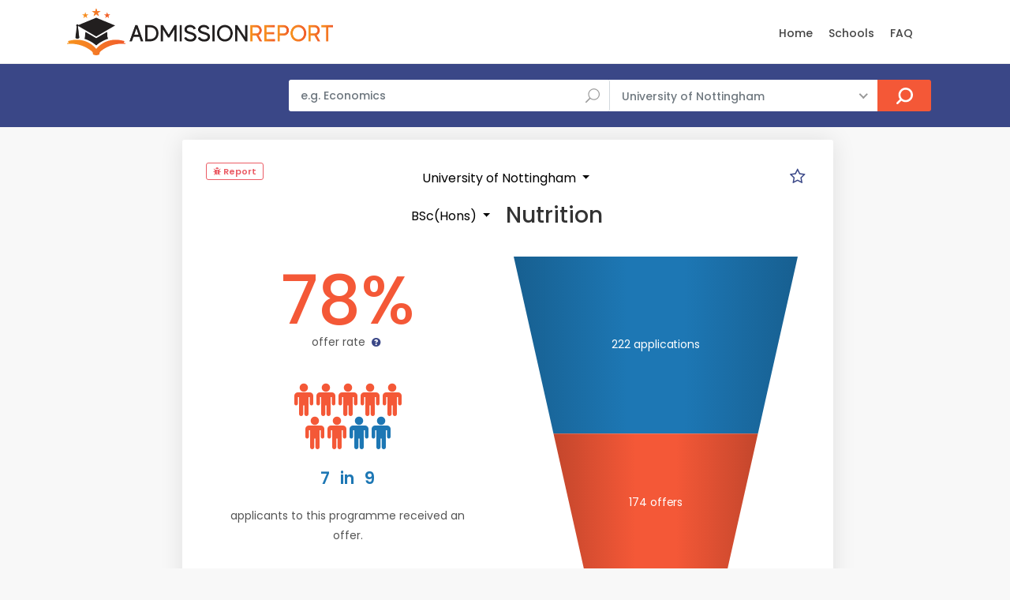

--- FILE ---
content_type: text/javascript
request_url: https://www.admissionreport.com/js/app/common.js
body_size: 1508
content:
function renderYear(value) {
    var year = value.split('-');

    if (year.length === 3) {
        var months = [ "Jan", "Feb", "Mar", "Apr", "May", "Jun", "Jul", "Aug", "Sep", "Oct", "Nov", "Dec" ];
        return months[parseInt(year[1])-1] + ' ' + year[0];
    }

    var str = '';

    str += $(window).width() < 400 ? year[0][2] + year[0][3] : year[0];

    str += '/' + year[1][0] + year[1][1];
    return str;
}

function renderPercent(value) {
    return Math.round(value*1000)/10 + '%';
}

function renderPercentInteval(val1, val2) {
    if (val1 == val2) {
        return renderPercent(val1);
    }

    return Math.round(val1*1000)/10 + '-' + Math.round(val2*1000)/10 + '%';
}

function renderInterval(val1, val2) {
    if (val1 == val2) {
        return val1;
    }

    if (val2 < 10) {
        return '<' + (val2 + 1);
    } else {
        return val1 + '-' + val2;
    }
}

function getTransparent(color)
{
    return color.replace(')', ',0.15)');
}

$(function() {
    $('.topSearchForm input[name="q"]').each(function(){
        var el = $(this);

        el.autoComplete({
            source: function(term, response){
                $.getJSON('/api/autocomplete/programs', {
                    q: term,
                    school: el.closest('form').find('select').val()
                }, function(data) {
                    response(
                        data.map(function(p) { return p.name; })
                    );
                });
            }
        });
    });

    $('#mainSearchForm').submit(function(e){
        var p = $.trim($('#selectprogram').val());

        if (p === '') {
            e.preventDefault();
            $('#selectprogram').attr('style', 'border-color:red !important;');

            return false;
        }
    });

    $('#selectprogram').keyup(function(){
        $(this).removeAttr('style');
    });

    $('#exampleModal').on('show.bs.modal', function (event) {
        $(this).find('button').removeAttr('disabled');
        $(this).find('textarea').removeAttr('disabled');
        $(this).find('.alert').hide();

        $.post($(this).find('form').attr('action'), {
            url: location.href
        });
    });

    $('#exampleModal').find('form').on('submit', function(e) {
        e.preventDefault();

        var form = $(this);

        $(this).find('input[name="url"]').val(location.href);

        $.post($(this).attr('action') + '?nospam=1', $(this).serialize(), function(r){
            form.find('.alert').fadeIn();
        });

        $(this).find('button[type="submit"]').attr('disabled', 'disabled');
        $(this).find('textarea').attr('disabled', 'disabled');
    });

    $('[data-toggle="tooltip"]').tooltip();

    $('form[name="newsletter_form"]').submit(function(e){
        e.preventDefault();

        var form = $(this);

        $(this).find('input[name="signup_url"]').val(location.href);

        $.post($(this).attr('action') + '?nospam=1', $(this).serialize(), function(r){
            form.find('input').hide()
            form.find('.form-group').hide()
            form.find('.alert').fadeIn();
        });

        $(this).find('input').attr('disabled', 'disabled');
    });

    // Sticky sidebar
    $('#sidebar').theiaStickySidebar({
        updateSidebarHeight: true,
        additionalMarginTop: 150
    });

    const refreshComparison = (programIds) => {
        $('#comparisonCt').html('<div style="text-align:center"><img class="loading" src="/img/spinner.gif" style="height:32px" /></div>')

        // mobie or not
        $('.comparisonCt').load('/compare-programs?ids=' + programIds.join(','))
    }

    $(document).on('click', '.starProgram', function(e) {
        e.preventDefault()

        const id = String($(this).data('id'))

        let programs = localStorage.getItem('starred_program_ids')
        programs = programs ? programs.split(',') : []

        let emptyStar = $('.emptyStar')
        let fullStar = $('.fullStar')

        let action = 'mark'

        if (programs.includes(id)) {
            action = 'unmark'

            programs = programs.filter(p => p != id)

            if (emptyStar) {
                emptyStar.css('display', 'inline-block');
                fullStar.css('display', 'none');
            }
        } else {
            if (programs.length === 20) {
                alert('You have reached the maximum allowed number of starred programmes!')
                return
            }

            programs.push(id)

            if (emptyStar) {
                emptyStar.css('display', 'none');
                fullStar.css('display', 'inline-block');
            }
        }

        if (programs.length) {
            refreshComparison(programs)

            document.getElementById('left-sidebar').className = 'col-xl-2 d-none';
            document.getElementById('right-sidebar').style.display = 'none';
            document.getElementById('sidebar').className = 'col-lg-4 px-0 d-none d-xl-block';
            document.getElementById('sidebar').style.display = 'block';
            document.getElementById('mobile-comparison').className = 'container d-xl-none';
        } else {
            document.getElementById('left-sidebar').className = 'col-xl-2 d-none d-xl-block';
            document.getElementById('right-sidebar').style.display = 'block';
            document.getElementById('sidebar').className = 'd-none';
            document.getElementById('mobile-comparison').className = 'd-none';
        }

        localStorage.setItem('starred_program_ids', programs.join(','))

        if (action === 'mark') {
            $('#mobile-comparison').find('a:first').click();
        }
    })

    if (document.getElementById('sidebar')) {
        let programs = localStorage.getItem('starred_program_ids')
        programs = programs ? programs.split(',') : []

        if (programs.length) {
            refreshComparison(programs)
        }
    }

    var $headingFooter = $('footer h3');

    $headingFooter.on("click", function () {
        $(this).toggleClass('opened');
    });
});
